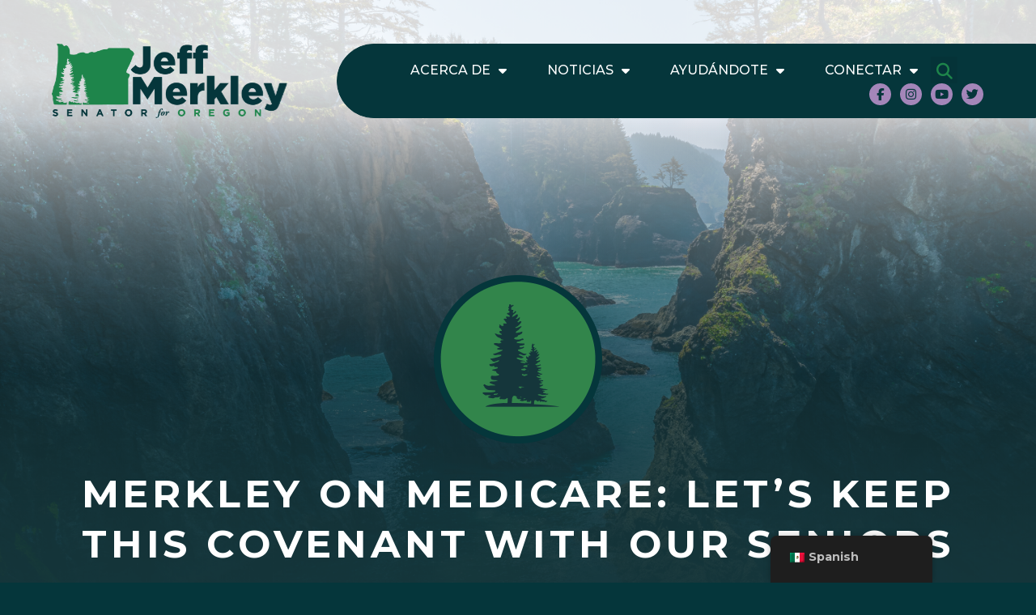

--- FILE ---
content_type: text/html; charset=UTF-8
request_url: https://www.merkley.senate.gov/es/merkley-on-medicare-lets-keep-this-covenant-with-our-seniors/
body_size: 15697
content:
<!doctype html>
<html lang="es-MX">
<head>
	<meta charset="UTF-8">
	<meta name="viewport" content="width=device-width, initial-scale=1">
	<link rel="profile" href="https://gmpg.org/xfn/11">
	<meta name='robots' content='index, follow, max-image-preview:large, max-snippet:-1, max-video-preview:-1' />

	<!-- This site is optimized with the Yoast SEO plugin v23.0 - https://yoast.com/wordpress/plugins/seo/ -->
	<title>Merkley on Medicare: Let’s keep this covenant with our seniors - Merkley</title>
	<link rel="canonical" href="https://www.merkley.senate.gov/es/merkley-on-medicare-lets-keep-this-covenant-with-our-seniors/" />
	<meta property="og:locale" content="es_MX" />
	<meta property="og:type" content="article" />
	<meta property="og:title" content="Merkley on Medicare: Let’s keep this covenant with our seniors - Merkley" />
	<meta property="og:description" content="Oregon&#8217;s Senator Jeff Merkley addressed the Senate on July 29, 2014, in support of the Medicare Protection Act, which would protect Medicare from being priva&#8230;" />
	<meta property="og:url" content="https://www.merkley.senate.gov/es/merkley-on-medicare-lets-keep-this-covenant-with-our-seniors/" />
	<meta property="og:site_name" content="Merkley" />
	<meta property="article:published_time" content="2014-07-30T13:02:50+00:00" />
	<meta name="twitter:card" content="summary_large_image" />
	<meta name="twitter:label1" content="Written by" />
	<meta name="twitter:data1" content="" />
	<script type="application/ld+json" class="yoast-schema-graph">{"@context":"https://schema.org","@graph":[{"@type":"WebPage","@id":"https://www.merkley.senate.gov/merkley-on-medicare-lets-keep-this-covenant-with-our-seniors/","url":"https://www.merkley.senate.gov/merkley-on-medicare-lets-keep-this-covenant-with-our-seniors/","name":"Merkley on Medicare: Let’s keep this covenant with our seniors - Merkley","isPartOf":{"@id":"https://www.merkley.senate.gov/#website"},"datePublished":"2014-07-30T13:02:50+00:00","dateModified":"2014-07-30T13:02:50+00:00","author":{"@id":""},"breadcrumb":{"@id":"https://www.merkley.senate.gov/merkley-on-medicare-lets-keep-this-covenant-with-our-seniors/#breadcrumb"},"inLanguage":"es-MX","potentialAction":[{"@type":"ReadAction","target":["https://www.merkley.senate.gov/merkley-on-medicare-lets-keep-this-covenant-with-our-seniors/"]}]},{"@type":"BreadcrumbList","@id":"https://www.merkley.senate.gov/merkley-on-medicare-lets-keep-this-covenant-with-our-seniors/#breadcrumb","itemListElement":[{"@type":"ListItem","position":1,"name":"Home","item":"https://www.merkley.senate.gov/"},{"@type":"ListItem","position":2,"name":"News","item":"https://www.merkley.senate.gov/news/"},{"@type":"ListItem","position":3,"name":"Merkley on Medicare: Let’s keep this covenant with our seniors"}]},{"@type":"WebSite","@id":"https://www.merkley.senate.gov/#website","url":"https://www.merkley.senate.gov/","name":"Merkley","description":"Merkley","potentialAction":[{"@type":"SearchAction","target":{"@type":"EntryPoint","urlTemplate":"https://www.merkley.senate.gov/?s={search_term_string}"},"query-input":"required name=search_term_string"}],"inLanguage":"es-MX"},{"@type":"Person","@id":"","url":"https://www.merkley.senate.gov/es/author/"}]}</script>
	<!-- / Yoast SEO plugin. -->


<link rel="alternate" type="application/rss+xml" title="Merkley &raquo; Feed" href="https://www.merkley.senate.gov/es/feed/" />
<link rel="alternate" type="application/rss+xml" title="Merkley &raquo; Comments Feed" href="https://www.merkley.senate.gov/es/comments/feed/" />
<script>
window._wpemojiSettings = {"baseUrl":"https:\/\/s.w.org\/images\/core\/emoji\/15.0.3\/72x72\/","ext":".png","svgUrl":"https:\/\/s.w.org\/images\/core\/emoji\/15.0.3\/svg\/","svgExt":".svg","source":{"concatemoji":"https:\/\/www.merkley.senate.gov\/wp-includes\/js\/wp-emoji-release.min.js?ver=6.5.2"}};
/*! This file is auto-generated */
!function(i,n){var o,s,e;function c(e){try{var t={supportTests:e,timestamp:(new Date).valueOf()};sessionStorage.setItem(o,JSON.stringify(t))}catch(e){}}function p(e,t,n){e.clearRect(0,0,e.canvas.width,e.canvas.height),e.fillText(t,0,0);var t=new Uint32Array(e.getImageData(0,0,e.canvas.width,e.canvas.height).data),r=(e.clearRect(0,0,e.canvas.width,e.canvas.height),e.fillText(n,0,0),new Uint32Array(e.getImageData(0,0,e.canvas.width,e.canvas.height).data));return t.every(function(e,t){return e===r[t]})}function u(e,t,n){switch(t){case"flag":return n(e,"\ud83c\udff3\ufe0f\u200d\u26a7\ufe0f","\ud83c\udff3\ufe0f\u200b\u26a7\ufe0f")?!1:!n(e,"\ud83c\uddfa\ud83c\uddf3","\ud83c\uddfa\u200b\ud83c\uddf3")&&!n(e,"\ud83c\udff4\udb40\udc67\udb40\udc62\udb40\udc65\udb40\udc6e\udb40\udc67\udb40\udc7f","\ud83c\udff4\u200b\udb40\udc67\u200b\udb40\udc62\u200b\udb40\udc65\u200b\udb40\udc6e\u200b\udb40\udc67\u200b\udb40\udc7f");case"emoji":return!n(e,"\ud83d\udc26\u200d\u2b1b","\ud83d\udc26\u200b\u2b1b")}return!1}function f(e,t,n){var r="undefined"!=typeof WorkerGlobalScope&&self instanceof WorkerGlobalScope?new OffscreenCanvas(300,150):i.createElement("canvas"),a=r.getContext("2d",{willReadFrequently:!0}),o=(a.textBaseline="top",a.font="600 32px Arial",{});return e.forEach(function(e){o[e]=t(a,e,n)}),o}function t(e){var t=i.createElement("script");t.src=e,t.defer=!0,i.head.appendChild(t)}"undefined"!=typeof Promise&&(o="wpEmojiSettingsSupports",s=["flag","emoji"],n.supports={everything:!0,everythingExceptFlag:!0},e=new Promise(function(e){i.addEventListener("DOMContentLoaded",e,{once:!0})}),new Promise(function(t){var n=function(){try{var e=JSON.parse(sessionStorage.getItem(o));if("object"==typeof e&&"number"==typeof e.timestamp&&(new Date).valueOf()<e.timestamp+604800&&"object"==typeof e.supportTests)return e.supportTests}catch(e){}return null}();if(!n){if("undefined"!=typeof Worker&&"undefined"!=typeof OffscreenCanvas&&"undefined"!=typeof URL&&URL.createObjectURL&&"undefined"!=typeof Blob)try{var e="postMessage("+f.toString()+"("+[JSON.stringify(s),u.toString(),p.toString()].join(",")+"));",r=new Blob([e],{type:"text/javascript"}),a=new Worker(URL.createObjectURL(r),{name:"wpTestEmojiSupports"});return void(a.onmessage=function(e){c(n=e.data),a.terminate(),t(n)})}catch(e){}c(n=f(s,u,p))}t(n)}).then(function(e){for(var t in e)n.supports[t]=e[t],n.supports.everything=n.supports.everything&&n.supports[t],"flag"!==t&&(n.supports.everythingExceptFlag=n.supports.everythingExceptFlag&&n.supports[t]);n.supports.everythingExceptFlag=n.supports.everythingExceptFlag&&!n.supports.flag,n.DOMReady=!1,n.readyCallback=function(){n.DOMReady=!0}}).then(function(){return e}).then(function(){var e;n.supports.everything||(n.readyCallback(),(e=n.source||{}).concatemoji?t(e.concatemoji):e.wpemoji&&e.twemoji&&(t(e.twemoji),t(e.wpemoji)))}))}((window,document),window._wpemojiSettings);
</script>
<link rel='stylesheet' id='sby_styles-css' href='https://www.merkley.senate.gov/wp-content/plugins/youtube-feed-pro/css/sb-youtube.min.css?ver=2.3.1' media='all' />
<style id='wp-emoji-styles-inline-css'>

	img.wp-smiley, img.emoji {
		display: inline !important;
		border: none !important;
		box-shadow: none !important;
		height: 1em !important;
		width: 1em !important;
		margin: 0 0.07em !important;
		vertical-align: -0.1em !important;
		background: none !important;
		padding: 0 !important;
	}
</style>
<link rel='stylesheet' id='wp-block-library-css' href='https://www.merkley.senate.gov/wp-includes/css/dist/block-library/style.min.css?ver=6.5.2' media='all' />
<style id='classic-theme-styles-inline-css'>
/*! This file is auto-generated */
.wp-block-button__link{color:#fff;background-color:#32373c;border-radius:9999px;box-shadow:none;text-decoration:none;padding:calc(.667em + 2px) calc(1.333em + 2px);font-size:1.125em}.wp-block-file__button{background:#32373c;color:#fff;text-decoration:none}
</style>
<style id='global-styles-inline-css'>
body{--wp--preset--color--black: #000000;--wp--preset--color--cyan-bluish-gray: #abb8c3;--wp--preset--color--white: #ffffff;--wp--preset--color--pale-pink: #f78da7;--wp--preset--color--vivid-red: #cf2e2e;--wp--preset--color--luminous-vivid-orange: #ff6900;--wp--preset--color--luminous-vivid-amber: #fcb900;--wp--preset--color--light-green-cyan: #7bdcb5;--wp--preset--color--vivid-green-cyan: #00d084;--wp--preset--color--pale-cyan-blue: #8ed1fc;--wp--preset--color--vivid-cyan-blue: #0693e3;--wp--preset--color--vivid-purple: #9b51e0;--wp--preset--gradient--vivid-cyan-blue-to-vivid-purple: linear-gradient(135deg,rgba(6,147,227,1) 0%,rgb(155,81,224) 100%);--wp--preset--gradient--light-green-cyan-to-vivid-green-cyan: linear-gradient(135deg,rgb(122,220,180) 0%,rgb(0,208,130) 100%);--wp--preset--gradient--luminous-vivid-amber-to-luminous-vivid-orange: linear-gradient(135deg,rgba(252,185,0,1) 0%,rgba(255,105,0,1) 100%);--wp--preset--gradient--luminous-vivid-orange-to-vivid-red: linear-gradient(135deg,rgba(255,105,0,1) 0%,rgb(207,46,46) 100%);--wp--preset--gradient--very-light-gray-to-cyan-bluish-gray: linear-gradient(135deg,rgb(238,238,238) 0%,rgb(169,184,195) 100%);--wp--preset--gradient--cool-to-warm-spectrum: linear-gradient(135deg,rgb(74,234,220) 0%,rgb(151,120,209) 20%,rgb(207,42,186) 40%,rgb(238,44,130) 60%,rgb(251,105,98) 80%,rgb(254,248,76) 100%);--wp--preset--gradient--blush-light-purple: linear-gradient(135deg,rgb(255,206,236) 0%,rgb(152,150,240) 100%);--wp--preset--gradient--blush-bordeaux: linear-gradient(135deg,rgb(254,205,165) 0%,rgb(254,45,45) 50%,rgb(107,0,62) 100%);--wp--preset--gradient--luminous-dusk: linear-gradient(135deg,rgb(255,203,112) 0%,rgb(199,81,192) 50%,rgb(65,88,208) 100%);--wp--preset--gradient--pale-ocean: linear-gradient(135deg,rgb(255,245,203) 0%,rgb(182,227,212) 50%,rgb(51,167,181) 100%);--wp--preset--gradient--electric-grass: linear-gradient(135deg,rgb(202,248,128) 0%,rgb(113,206,126) 100%);--wp--preset--gradient--midnight: linear-gradient(135deg,rgb(2,3,129) 0%,rgb(40,116,252) 100%);--wp--preset--font-size--small: 13px;--wp--preset--font-size--medium: 20px;--wp--preset--font-size--large: 36px;--wp--preset--font-size--x-large: 42px;--wp--preset--spacing--20: 0.44rem;--wp--preset--spacing--30: 0.67rem;--wp--preset--spacing--40: 1rem;--wp--preset--spacing--50: 1.5rem;--wp--preset--spacing--60: 2.25rem;--wp--preset--spacing--70: 3.38rem;--wp--preset--spacing--80: 5.06rem;--wp--preset--shadow--natural: 6px 6px 9px rgba(0, 0, 0, 0.2);--wp--preset--shadow--deep: 12px 12px 50px rgba(0, 0, 0, 0.4);--wp--preset--shadow--sharp: 6px 6px 0px rgba(0, 0, 0, 0.2);--wp--preset--shadow--outlined: 6px 6px 0px -3px rgba(255, 255, 255, 1), 6px 6px rgba(0, 0, 0, 1);--wp--preset--shadow--crisp: 6px 6px 0px rgba(0, 0, 0, 1);}:where(.is-layout-flex){gap: 0.5em;}:where(.is-layout-grid){gap: 0.5em;}body .is-layout-flow > .alignleft{float: left;margin-inline-start: 0;margin-inline-end: 2em;}body .is-layout-flow > .alignright{float: right;margin-inline-start: 2em;margin-inline-end: 0;}body .is-layout-flow > .aligncenter{margin-left: auto !important;margin-right: auto !important;}body .is-layout-constrained > .alignleft{float: left;margin-inline-start: 0;margin-inline-end: 2em;}body .is-layout-constrained > .alignright{float: right;margin-inline-start: 2em;margin-inline-end: 0;}body .is-layout-constrained > .aligncenter{margin-left: auto !important;margin-right: auto !important;}body .is-layout-constrained > :where(:not(.alignleft):not(.alignright):not(.alignfull)){max-width: var(--wp--style--global--content-size);margin-left: auto !important;margin-right: auto !important;}body .is-layout-constrained > .alignwide{max-width: var(--wp--style--global--wide-size);}body .is-layout-flex{display: flex;}body .is-layout-flex{flex-wrap: wrap;align-items: center;}body .is-layout-flex > *{margin: 0;}body .is-layout-grid{display: grid;}body .is-layout-grid > *{margin: 0;}:where(.wp-block-columns.is-layout-flex){gap: 2em;}:where(.wp-block-columns.is-layout-grid){gap: 2em;}:where(.wp-block-post-template.is-layout-flex){gap: 1.25em;}:where(.wp-block-post-template.is-layout-grid){gap: 1.25em;}.has-black-color{color: var(--wp--preset--color--black) !important;}.has-cyan-bluish-gray-color{color: var(--wp--preset--color--cyan-bluish-gray) !important;}.has-white-color{color: var(--wp--preset--color--white) !important;}.has-pale-pink-color{color: var(--wp--preset--color--pale-pink) !important;}.has-vivid-red-color{color: var(--wp--preset--color--vivid-red) !important;}.has-luminous-vivid-orange-color{color: var(--wp--preset--color--luminous-vivid-orange) !important;}.has-luminous-vivid-amber-color{color: var(--wp--preset--color--luminous-vivid-amber) !important;}.has-light-green-cyan-color{color: var(--wp--preset--color--light-green-cyan) !important;}.has-vivid-green-cyan-color{color: var(--wp--preset--color--vivid-green-cyan) !important;}.has-pale-cyan-blue-color{color: var(--wp--preset--color--pale-cyan-blue) !important;}.has-vivid-cyan-blue-color{color: var(--wp--preset--color--vivid-cyan-blue) !important;}.has-vivid-purple-color{color: var(--wp--preset--color--vivid-purple) !important;}.has-black-background-color{background-color: var(--wp--preset--color--black) !important;}.has-cyan-bluish-gray-background-color{background-color: var(--wp--preset--color--cyan-bluish-gray) !important;}.has-white-background-color{background-color: var(--wp--preset--color--white) !important;}.has-pale-pink-background-color{background-color: var(--wp--preset--color--pale-pink) !important;}.has-vivid-red-background-color{background-color: var(--wp--preset--color--vivid-red) !important;}.has-luminous-vivid-orange-background-color{background-color: var(--wp--preset--color--luminous-vivid-orange) !important;}.has-luminous-vivid-amber-background-color{background-color: var(--wp--preset--color--luminous-vivid-amber) !important;}.has-light-green-cyan-background-color{background-color: var(--wp--preset--color--light-green-cyan) !important;}.has-vivid-green-cyan-background-color{background-color: var(--wp--preset--color--vivid-green-cyan) !important;}.has-pale-cyan-blue-background-color{background-color: var(--wp--preset--color--pale-cyan-blue) !important;}.has-vivid-cyan-blue-background-color{background-color: var(--wp--preset--color--vivid-cyan-blue) !important;}.has-vivid-purple-background-color{background-color: var(--wp--preset--color--vivid-purple) !important;}.has-black-border-color{border-color: var(--wp--preset--color--black) !important;}.has-cyan-bluish-gray-border-color{border-color: var(--wp--preset--color--cyan-bluish-gray) !important;}.has-white-border-color{border-color: var(--wp--preset--color--white) !important;}.has-pale-pink-border-color{border-color: var(--wp--preset--color--pale-pink) !important;}.has-vivid-red-border-color{border-color: var(--wp--preset--color--vivid-red) !important;}.has-luminous-vivid-orange-border-color{border-color: var(--wp--preset--color--luminous-vivid-orange) !important;}.has-luminous-vivid-amber-border-color{border-color: var(--wp--preset--color--luminous-vivid-amber) !important;}.has-light-green-cyan-border-color{border-color: var(--wp--preset--color--light-green-cyan) !important;}.has-vivid-green-cyan-border-color{border-color: var(--wp--preset--color--vivid-green-cyan) !important;}.has-pale-cyan-blue-border-color{border-color: var(--wp--preset--color--pale-cyan-blue) !important;}.has-vivid-cyan-blue-border-color{border-color: var(--wp--preset--color--vivid-cyan-blue) !important;}.has-vivid-purple-border-color{border-color: var(--wp--preset--color--vivid-purple) !important;}.has-vivid-cyan-blue-to-vivid-purple-gradient-background{background: var(--wp--preset--gradient--vivid-cyan-blue-to-vivid-purple) !important;}.has-light-green-cyan-to-vivid-green-cyan-gradient-background{background: var(--wp--preset--gradient--light-green-cyan-to-vivid-green-cyan) !important;}.has-luminous-vivid-amber-to-luminous-vivid-orange-gradient-background{background: var(--wp--preset--gradient--luminous-vivid-amber-to-luminous-vivid-orange) !important;}.has-luminous-vivid-orange-to-vivid-red-gradient-background{background: var(--wp--preset--gradient--luminous-vivid-orange-to-vivid-red) !important;}.has-very-light-gray-to-cyan-bluish-gray-gradient-background{background: var(--wp--preset--gradient--very-light-gray-to-cyan-bluish-gray) !important;}.has-cool-to-warm-spectrum-gradient-background{background: var(--wp--preset--gradient--cool-to-warm-spectrum) !important;}.has-blush-light-purple-gradient-background{background: var(--wp--preset--gradient--blush-light-purple) !important;}.has-blush-bordeaux-gradient-background{background: var(--wp--preset--gradient--blush-bordeaux) !important;}.has-luminous-dusk-gradient-background{background: var(--wp--preset--gradient--luminous-dusk) !important;}.has-pale-ocean-gradient-background{background: var(--wp--preset--gradient--pale-ocean) !important;}.has-electric-grass-gradient-background{background: var(--wp--preset--gradient--electric-grass) !important;}.has-midnight-gradient-background{background: var(--wp--preset--gradient--midnight) !important;}.has-small-font-size{font-size: var(--wp--preset--font-size--small) !important;}.has-medium-font-size{font-size: var(--wp--preset--font-size--medium) !important;}.has-large-font-size{font-size: var(--wp--preset--font-size--large) !important;}.has-x-large-font-size{font-size: var(--wp--preset--font-size--x-large) !important;}
.wp-block-navigation a:where(:not(.wp-element-button)){color: inherit;}
:where(.wp-block-post-template.is-layout-flex){gap: 1.25em;}:where(.wp-block-post-template.is-layout-grid){gap: 1.25em;}
:where(.wp-block-columns.is-layout-flex){gap: 2em;}:where(.wp-block-columns.is-layout-grid){gap: 2em;}
.wp-block-pullquote{font-size: 1.5em;line-height: 1.6;}
</style>
<link rel='stylesheet' id='ctf_styles-css' href='https://www.merkley.senate.gov/wp-content/plugins/custom-twitter-feeds-pro/css/ctf-styles.min.css?ver=2.4.1' media='all' />
<link rel='stylesheet' id='trp-floater-language-switcher-style-css' href='https://www.merkley.senate.gov/wp-content/plugins/translatepress-multilingual/assets/css/trp-floater-language-switcher.css?ver=2.8.1' media='all' />
<link rel='stylesheet' id='trp-language-switcher-style-css' href='https://www.merkley.senate.gov/wp-content/plugins/translatepress-multilingual/assets/css/trp-language-switcher.css?ver=2.8.1' media='all' />
<link rel='stylesheet' id='hello-elementor-css' href='https://www.merkley.senate.gov/wp-content/themes/hello-elementor/style.min.css?ver=3.1.0' media='all' />
<link rel='stylesheet' id='hello-elementor-theme-style-css' href='https://www.merkley.senate.gov/wp-content/themes/hello-elementor/theme.min.css?ver=3.1.0' media='all' />
<link rel='stylesheet' id='hello-elementor-header-footer-css' href='https://www.merkley.senate.gov/wp-content/themes/hello-elementor/header-footer.min.css?ver=3.1.0' media='all' />
<link rel='stylesheet' id='elementor-frontend-css' href='https://www.merkley.senate.gov/wp-content/uploads/elementor/css/custom-frontend-lite.min.css?ver=1769236039' media='all' />
<link rel='stylesheet' id='elementor-post-7-css' href='https://www.merkley.senate.gov/wp-content/uploads/elementor/css/post-7.css?ver=1769236039' media='all' />
<link rel='stylesheet' id='elementor-icons-css' href='https://www.merkley.senate.gov/wp-content/plugins/elementor/assets/lib/eicons/css/elementor-icons.min.css?ver=5.30.0' media='all' />
<link rel='stylesheet' id='swiper-css' href='https://www.merkley.senate.gov/wp-content/plugins/elementor/assets/lib/swiper/v8/css/swiper.min.css?ver=8.4.5' media='all' />
<link rel='stylesheet' id='elementor-pro-css' href='https://www.merkley.senate.gov/wp-content/uploads/elementor/css/custom-pro-frontend-lite.min.css?ver=1769236039' media='all' />
<link rel='stylesheet' id='sby-styles-css' href='https://www.merkley.senate.gov/wp-content/plugins/youtube-feed-pro/css/sb-youtube.min.css?ver=2.3.1' media='all' />
<link rel='stylesheet' id='elementor-global-css' href='https://www.merkley.senate.gov/wp-content/uploads/elementor/css/global.css?ver=1769236040' media='all' />
<link rel='stylesheet' id='elementor-post-54-css' href='https://www.merkley.senate.gov/wp-content/uploads/elementor/css/post-54.css?ver=1769236040' media='all' />
<link rel='stylesheet' id='elementor-post-13-css' href='https://www.merkley.senate.gov/wp-content/uploads/elementor/css/post-13.css?ver=1769236040' media='all' />
<link rel='stylesheet' id='elementor-post-7291-css' href='https://www.merkley.senate.gov/wp-content/uploads/elementor/css/post-7291.css?ver=1769236208' media='all' />
<link rel='stylesheet' id='google-fonts-1-css' href='https://fonts.googleapis.com/css?family=Montserrat%3A100%2C100italic%2C200%2C200italic%2C300%2C300italic%2C400%2C400italic%2C500%2C500italic%2C600%2C600italic%2C700%2C700italic%2C800%2C800italic%2C900%2C900italic&#038;display=swap&#038;ver=6.5.2' media='all' />
<link rel="preconnect" href="https://fonts.gstatic.com/" crossorigin><script src="https://www.merkley.senate.gov/wp-includes/js/jquery/jquery.min.js?ver=3.7.1" id="jquery-core-js"></script>
<script src="https://www.merkley.senate.gov/wp-includes/js/jquery/jquery-migrate.min.js?ver=3.4.1" id="jquery-migrate-js"></script>
<link rel="https://api.w.org/" href="https://www.merkley.senate.gov/es/wp-json/" /><link rel="alternate" type="application/json" href="https://www.merkley.senate.gov/es/wp-json/wp/v2/posts/1203" /><link rel="EditURI" type="application/rsd+xml" title="RSD" href="https://www.merkley.senate.gov/xmlrpc.php?rsd" />
<meta name="generator" content="WordPress 6.5.2" />
<link rel='shortlink' href='https://www.merkley.senate.gov/es/?p=1203' />
<link rel="alternate" type="application/json+oembed" href="https://www.merkley.senate.gov/es/wp-json/oembed/1.0/embed?url=https%3A%2F%2Fwww.merkley.senate.gov%2Fes%2Fmerkley-on-medicare-lets-keep-this-covenant-with-our-seniors%2F" />
<link rel="alternate" type="text/xml+oembed" href="https://www.merkley.senate.gov/es/wp-json/oembed/1.0/embed?url=https%3A%2F%2Fwww.merkley.senate.gov%2Fes%2Fmerkley-on-medicare-lets-keep-this-covenant-with-our-seniors%2F&#038;format=xml" />
<link rel="alternate" hreflang="en-US" href="https://www.merkley.senate.gov/merkley-on-medicare-lets-keep-this-covenant-with-our-seniors/"/>
<link rel="alternate" hreflang="es-MX" href="https://www.merkley.senate.gov/es/merkley-on-medicare-lets-keep-this-covenant-with-our-seniors/"/>
<link rel="alternate" hreflang="en" href="https://www.merkley.senate.gov/merkley-on-medicare-lets-keep-this-covenant-with-our-seniors/"/>
<link rel="alternate" hreflang="es" href="https://www.merkley.senate.gov/es/merkley-on-medicare-lets-keep-this-covenant-with-our-seniors/"/>
<meta name="generator" content="Elementor 3.23.1; features: e_optimized_css_loading, additional_custom_breakpoints, e_lazyload; settings: css_print_method-external, google_font-enabled, font_display-swap">
<script src="https://web.archive.org/web/20230720200901js_/https://assets.adobedtm.com/566dc2d26e4f/f8d2f26c1eac/launch-3a705652822d.min.js" async></script>
			<style>
				.e-con.e-parent:nth-of-type(n+4):not(.e-lazyloaded):not(.e-no-lazyload),
				.e-con.e-parent:nth-of-type(n+4):not(.e-lazyloaded):not(.e-no-lazyload) * {
					background-image: none !important;
				}
				@media screen and (max-height: 1024px) {
					.e-con.e-parent:nth-of-type(n+3):not(.e-lazyloaded):not(.e-no-lazyload),
					.e-con.e-parent:nth-of-type(n+3):not(.e-lazyloaded):not(.e-no-lazyload) * {
						background-image: none !important;
					}
				}
				@media screen and (max-height: 640px) {
					.e-con.e-parent:nth-of-type(n+2):not(.e-lazyloaded):not(.e-no-lazyload),
					.e-con.e-parent:nth-of-type(n+2):not(.e-lazyloaded):not(.e-no-lazyload) * {
						background-image: none !important;
					}
				}
			</style>
			<link rel="icon" href="https://www.merkley.senate.gov/wp-content/uploads/2023/02/Group-96@2x-150x150.png" sizes="32x32" />
<link rel="icon" href="https://www.merkley.senate.gov/wp-content/uploads/2023/02/Group-96@2x-300x300.png" sizes="192x192" />
<link rel="apple-touch-icon" href="https://www.merkley.senate.gov/wp-content/uploads/2023/02/Group-96@2x-300x300.png" />
<meta name="msapplication-TileImage" content="https://www.merkley.senate.gov/wp-content/uploads/2023/02/Group-96@2x-300x300.png" />
		<style id="wp-custom-css">
			html, body {
	overflow-x: hidden;
}

body.home .elementor-13.elementor-location-footer > section:first-child {
	background: #fff!important;
}

.gform_wrapper.gravity-theme .gfield_required {
	color: #A486b9;
}

.elementor-post__title {
	max-width: 100%;
}

.wp-block-quote{
	font-weight:bold!important;
}		</style>
		</head>
<body class="post-template-default single single-post postid-1203 single-format-standard translatepress-es_MX elementor-default elementor-kit-7 elementor-page-7291">


<a class="skip-link screen-reader-text" href="#content" data-no-translation="" data-trp-gettext="">saltar al contenido</a>

		<header data-elementor-type="header" data-elementor-id="54" class="elementor elementor-54 elementor-location-header" data-elementor-post-type="elementor_library">
					<section class="elementor-section elementor-top-section elementor-element elementor-element-c5de08f elementor-section-full_width elementor-section-height-default elementor-section-height-default" data-id="c5de08f" data-element_type="section">
						<div class="elementor-container elementor-column-gap-default">
					<div class="elementor-column elementor-col-100 elementor-top-column elementor-element elementor-element-18f2d27" data-id="18f2d27" data-element_type="column">
			<div class="elementor-widget-wrap elementor-element-populated">
							</div>
		</div>
					</div>
		</section>
				<section class="elementor-section elementor-top-section elementor-element elementor-element-705cbbb elementor-section-full_width elementor-section-content-middle elementor-section-height-default elementor-section-height-default elementor-invisible" data-id="705cbbb" data-element_type="section" id="header" data-settings="{&quot;animation&quot;:&quot;fadeInDown&quot;}">
						<div class="elementor-container elementor-column-gap-no">
					<div class="elementor-column elementor-col-50 elementor-top-column elementor-element elementor-element-2699bdd" data-id="2699bdd" data-element_type="column">
			<div class="elementor-widget-wrap elementor-element-populated">
						<div class="elementor-element elementor-element-2d56c8a elementor-widget__width-auto elementor-widget-mobile_extra__width-inherit elementor-widget elementor-widget-image" data-id="2d56c8a" data-element_type="widget" data-widget_type="image.default">
				<div class="elementor-widget-container">
			<style>/*! elementor - v3.23.0 - 15-07-2024 */
.elementor-widget-image{text-align:center}.elementor-widget-image a{display:inline-block}.elementor-widget-image a img[src$=".svg"]{width:48px}.elementor-widget-image img{vertical-align:middle;display:inline-block}</style>											<a href="https://www.merkley.senate.gov/es">
							<img width="291" height="92" src="https://www.merkley.senate.gov/wp-content/uploads/2023/02/merkley-logo-dark-horz.svg" class="attachment-full size-full wp-image-28" alt="Jeff Merkley Senator for Oregon" />								</a>
													</div>
				</div>
					</div>
		</div>
				<div class="elementor-column elementor-col-50 elementor-top-column elementor-element elementor-element-091b76a" data-id="091b76a" data-element_type="column" data-settings="{&quot;background_background&quot;:&quot;classic&quot;}">
			<div class="elementor-widget-wrap elementor-element-populated">
						<div class="elementor-element elementor-element-8ec93a5 elementor-nav-menu--dropdown-mobile_extra elementor-widget__width-auto elementor-widget-mobile_extra__width-inherit elementor-nav-menu__text-align-aside elementor-nav-menu--toggle elementor-nav-menu--burger elementor-widget elementor-widget-nav-menu" data-id="8ec93a5" data-element_type="widget" data-settings="{&quot;layout&quot;:&quot;horizontal&quot;,&quot;submenu_icon&quot;:{&quot;value&quot;:&quot;&lt;i class=\&quot;fas fa-caret-down\&quot;&gt;&lt;\/i&gt;&quot;,&quot;library&quot;:&quot;fa-solid&quot;},&quot;toggle&quot;:&quot;burger&quot;}" data-widget_type="nav-menu.default">
				<div class="elementor-widget-container">
			<link rel="stylesheet" href="https://www.merkley.senate.gov/wp-content/uploads/elementor/css/custom-pro-widget-nav-menu.min.css?ver=1769236040?ver=1769236040">			<nav aria-label="Menú" class="elementor-nav-menu--main elementor-nav-menu__container elementor-nav-menu--layout-horizontal e--pointer-none">
				<ul id="menu-1-8ec93a5" class="elementor-nav-menu"><li class="menu-item menu-item-type-post_type menu-item-object-page menu-item-has-children menu-item-16807"><a href="https://www.merkley.senate.gov/es/about/" class="elementor-item">Acerca de</a>
<ul class="sub-menu elementor-nav-menu--dropdown">
	<li class="menu-item menu-item-type-post_type menu-item-object-page menu-item-7787"><a href="https://www.merkley.senate.gov/es/about/" class="elementor-sub-item">conocer a jeff</a></li>
	<li class="menu-item menu-item-type-post_type menu-item-object-page menu-item-17484"><a href="https://www.merkley.senate.gov/es/about/oregon-stories/" class="elementor-sub-item">Historias de Oregón</a></li>
	<li class="menu-item menu-item-type-post_type menu-item-object-page menu-item-7865"><a href="https://www.merkley.senate.gov/es/legislative-priorities/" class="elementor-sub-item">Prioridades legislativas</a></li>
	<li class="menu-item menu-item-type-post_type menu-item-object-page menu-item-10360"><a href="https://www.merkley.senate.gov/es/jeff-around-oregon-2/" class="elementor-sub-item">Jeff alrededor de Oregón</a></li>
	<li class="menu-item menu-item-type-post_type menu-item-object-page menu-item-17542"><a href="https://www.merkley.senate.gov/es/about/official-photo/" class="elementor-sub-item">Foto oficial</a></li>
</ul>
</li>
<li class="menu-item menu-item-type-post_type menu-item-object-page current_page_parent menu-item-has-children menu-item-10312"><a href="https://www.merkley.senate.gov/es/news/" class="elementor-item">Noticias</a>
<ul class="sub-menu elementor-nav-menu--dropdown">
	<li class="menu-item menu-item-type-post_type menu-item-object-page menu-item-11020"><a href="https://www.merkley.senate.gov/es/news/press-releases/" class="elementor-sub-item">Comunicados de prensa</a></li>
	<li class="menu-item menu-item-type-post_type menu-item-object-page menu-item-11019"><a href="https://www.merkley.senate.gov/es/news/in-the-news/" class="elementor-sub-item">En las noticias</a></li>
	<li class="menu-item menu-item-type-post_type menu-item-object-page menu-item-11021"><a href="https://www.merkley.senate.gov/es/news/videos/" class="elementor-sub-item">Vídeos</a></li>
</ul>
</li>
<li class="menu-item menu-item-type-post_type menu-item-object-page menu-item-has-children menu-item-16808"><a href="https://www.merkley.senate.gov/es/services/" class="elementor-item">Ayudándote</a>
<ul class="sub-menu elementor-nav-menu--dropdown">
	<li class="menu-item menu-item-type-post_type menu-item-object-page menu-item-7790"><a href="https://www.merkley.senate.gov/es/services/help/" class="elementor-sub-item">Ayuda con una agencia federal</a></li>
	<li class="menu-item menu-item-type-post_type menu-item-object-page menu-item-7791"><a href="https://www.merkley.senate.gov/es/services/veterans/" class="elementor-sub-item">para veteranos</a></li>
	<li class="menu-item menu-item-type-post_type menu-item-object-page menu-item-7792"><a href="https://www.merkley.senate.gov/es/services/students/" class="elementor-sub-item">Para estudiantes</a></li>
	<li class="menu-item menu-item-type-post_type menu-item-object-page menu-item-7793"><a href="https://www.merkley.senate.gov/es/services/flag-requests/" class="elementor-sub-item">Marcar solicitudes</a></li>
	<li class="menu-item menu-item-type-post_type menu-item-object-page menu-item-7794"><a href="https://www.merkley.senate.gov/es/services/visit-washington-dc/" class="elementor-sub-item">Visita Washington D.C.</a></li>
	<li class="menu-item menu-item-type-post_type menu-item-object-page menu-item-17982"><a href="https://www.merkley.senate.gov/es/veterans-history-project/" class="elementor-sub-item">Proyecto de Historia de los Veteranos</a></li>
	<li class="menu-item menu-item-type-post_type menu-item-object-page menu-item-has-children menu-item-19510"><a href="https://www.merkley.senate.gov/es/about/issues/appropriations-2/" class="elementor-sub-item">Asignaciones</a>
	<ul class="sub-menu elementor-nav-menu--dropdown">
		<li class="menu-item menu-item-type-post_type menu-item-object-page menu-item-22712"><a href="https://www.merkley.senate.gov/es/about/issues/appropriations-2/appropriations-disclosures/" class="elementor-sub-item">Divulgación de asignaciones</a></li>
	</ul>
</li>
	<li class="menu-item menu-item-type-post_type menu-item-object-page menu-item-7795"><a href="https://www.merkley.senate.gov/es/services/ayuda/" class="elementor-sub-item">Ayuda en Español</a></li>
</ul>
</li>
<li class="menu-item menu-item-type-custom menu-item-object-custom menu-item-has-children menu-item-62"><a href="https://www.merkley.senate.gov/es/connect/" class="elementor-item">Conectar</a>
<ul class="sub-menu elementor-nav-menu--dropdown">
	<li class="menu-item menu-item-type-post_type menu-item-object-page menu-item-10543"><a href="https://www.merkley.senate.gov/es/connect/contact/" class="elementor-sub-item">Enviar un correo electrónico a Jeff</a></li>
	<li class="menu-item menu-item-type-post_type menu-item-object-page menu-item-10544"><a href="https://www.merkley.senate.gov/es/connect/newsletter/" class="elementor-sub-item">Obtenga las actualizaciones de Jeff</a></li>
	<li class="menu-item menu-item-type-post_type menu-item-object-page menu-item-7797"><a href="https://www.merkley.senate.gov/es/connect/town-halls/" class="elementor-sub-item">Ayuntamientos</a></li>
	<li class="menu-item menu-item-type-post_type menu-item-object-page menu-item-11018"><a href="https://www.merkley.senate.gov/es/follow-jeff-2/" class="elementor-sub-item">sigue a jeff</a></li>
	<li class="menu-item menu-item-type-post_type menu-item-object-page menu-item-18740"><a href="https://www.merkley.senate.gov/es/connect/oregon-treasures-quest/" class="elementor-sub-item">La búsqueda de los tesoros de Oregón</a></li>
	<li class="menu-item menu-item-type-post_type menu-item-object-page menu-item-23707"><a href="https://www.merkley.senate.gov/es/connect/ring-the-alarm-bells-the-ten-rules-of-trumps-authoritarian-playbook/" class="elementor-sub-item">Ring the Alarm Bells: Trump&#8217;s Authoritarian Playbook</a></li>
	<li class="menu-item menu-item-type-post_type menu-item-object-page menu-item-10542"><a href="https://www.merkley.senate.gov/es/connect/office-locations/" class="elementor-sub-item">Ubicaciones de las oficinas</a></li>
</ul>
</li>
</ul>			</nav>
					<div class="elementor-menu-toggle" role="button" tabindex="0" aria-label="Alternar menú" aria-expanded="false" data-no-translation-aria-label="">
			<i aria-hidden="true" role="presentation" class="elementor-menu-toggle__icon--open fas fa-bars"></i><i aria-hidden="true" role="presentation" class="elementor-menu-toggle__icon--close eicon-close"></i>			<span class="elementor-screen-only" data-no-translation="" data-trp-gettext="">Menú</span>
		</div>
					<nav class="elementor-nav-menu--dropdown elementor-nav-menu__container" aria-hidden="true">
				<ul id="menu-2-8ec93a5" class="elementor-nav-menu"><li class="menu-item menu-item-type-post_type menu-item-object-page menu-item-has-children menu-item-16807"><a href="https://www.merkley.senate.gov/es/about/" class="elementor-item" tabindex="-1">Acerca de</a>
<ul class="sub-menu elementor-nav-menu--dropdown">
	<li class="menu-item menu-item-type-post_type menu-item-object-page menu-item-7787"><a href="https://www.merkley.senate.gov/es/about/" class="elementor-sub-item" tabindex="-1">conocer a jeff</a></li>
	<li class="menu-item menu-item-type-post_type menu-item-object-page menu-item-17484"><a href="https://www.merkley.senate.gov/es/about/oregon-stories/" class="elementor-sub-item" tabindex="-1">Historias de Oregón</a></li>
	<li class="menu-item menu-item-type-post_type menu-item-object-page menu-item-7865"><a href="https://www.merkley.senate.gov/es/legislative-priorities/" class="elementor-sub-item" tabindex="-1">Prioridades legislativas</a></li>
	<li class="menu-item menu-item-type-post_type menu-item-object-page menu-item-10360"><a href="https://www.merkley.senate.gov/es/jeff-around-oregon-2/" class="elementor-sub-item" tabindex="-1">Jeff alrededor de Oregón</a></li>
	<li class="menu-item menu-item-type-post_type menu-item-object-page menu-item-17542"><a href="https://www.merkley.senate.gov/es/about/official-photo/" class="elementor-sub-item" tabindex="-1">Foto oficial</a></li>
</ul>
</li>
<li class="menu-item menu-item-type-post_type menu-item-object-page current_page_parent menu-item-has-children menu-item-10312"><a href="https://www.merkley.senate.gov/es/news/" class="elementor-item" tabindex="-1">Noticias</a>
<ul class="sub-menu elementor-nav-menu--dropdown">
	<li class="menu-item menu-item-type-post_type menu-item-object-page menu-item-11020"><a href="https://www.merkley.senate.gov/es/news/press-releases/" class="elementor-sub-item" tabindex="-1">Comunicados de prensa</a></li>
	<li class="menu-item menu-item-type-post_type menu-item-object-page menu-item-11019"><a href="https://www.merkley.senate.gov/es/news/in-the-news/" class="elementor-sub-item" tabindex="-1">En las noticias</a></li>
	<li class="menu-item menu-item-type-post_type menu-item-object-page menu-item-11021"><a href="https://www.merkley.senate.gov/es/news/videos/" class="elementor-sub-item" tabindex="-1">Vídeos</a></li>
</ul>
</li>
<li class="menu-item menu-item-type-post_type menu-item-object-page menu-item-has-children menu-item-16808"><a href="https://www.merkley.senate.gov/es/services/" class="elementor-item" tabindex="-1">Ayudándote</a>
<ul class="sub-menu elementor-nav-menu--dropdown">
	<li class="menu-item menu-item-type-post_type menu-item-object-page menu-item-7790"><a href="https://www.merkley.senate.gov/es/services/help/" class="elementor-sub-item" tabindex="-1">Ayuda con una agencia federal</a></li>
	<li class="menu-item menu-item-type-post_type menu-item-object-page menu-item-7791"><a href="https://www.merkley.senate.gov/es/services/veterans/" class="elementor-sub-item" tabindex="-1">para veteranos</a></li>
	<li class="menu-item menu-item-type-post_type menu-item-object-page menu-item-7792"><a href="https://www.merkley.senate.gov/es/services/students/" class="elementor-sub-item" tabindex="-1">Para estudiantes</a></li>
	<li class="menu-item menu-item-type-post_type menu-item-object-page menu-item-7793"><a href="https://www.merkley.senate.gov/es/services/flag-requests/" class="elementor-sub-item" tabindex="-1">Marcar solicitudes</a></li>
	<li class="menu-item menu-item-type-post_type menu-item-object-page menu-item-7794"><a href="https://www.merkley.senate.gov/es/services/visit-washington-dc/" class="elementor-sub-item" tabindex="-1">Visita Washington D.C.</a></li>
	<li class="menu-item menu-item-type-post_type menu-item-object-page menu-item-17982"><a href="https://www.merkley.senate.gov/es/veterans-history-project/" class="elementor-sub-item" tabindex="-1">Proyecto de Historia de los Veteranos</a></li>
	<li class="menu-item menu-item-type-post_type menu-item-object-page menu-item-has-children menu-item-19510"><a href="https://www.merkley.senate.gov/es/about/issues/appropriations-2/" class="elementor-sub-item" tabindex="-1">Asignaciones</a>
	<ul class="sub-menu elementor-nav-menu--dropdown">
		<li class="menu-item menu-item-type-post_type menu-item-object-page menu-item-22712"><a href="https://www.merkley.senate.gov/es/about/issues/appropriations-2/appropriations-disclosures/" class="elementor-sub-item" tabindex="-1">Divulgación de asignaciones</a></li>
	</ul>
</li>
	<li class="menu-item menu-item-type-post_type menu-item-object-page menu-item-7795"><a href="https://www.merkley.senate.gov/es/services/ayuda/" class="elementor-sub-item" tabindex="-1">Ayuda en Español</a></li>
</ul>
</li>
<li class="menu-item menu-item-type-custom menu-item-object-custom menu-item-has-children menu-item-62"><a href="https://www.merkley.senate.gov/es/connect/" class="elementor-item" tabindex="-1">Conectar</a>
<ul class="sub-menu elementor-nav-menu--dropdown">
	<li class="menu-item menu-item-type-post_type menu-item-object-page menu-item-10543"><a href="https://www.merkley.senate.gov/es/connect/contact/" class="elementor-sub-item" tabindex="-1">Enviar un correo electrónico a Jeff</a></li>
	<li class="menu-item menu-item-type-post_type menu-item-object-page menu-item-10544"><a href="https://www.merkley.senate.gov/es/connect/newsletter/" class="elementor-sub-item" tabindex="-1">Obtenga las actualizaciones de Jeff</a></li>
	<li class="menu-item menu-item-type-post_type menu-item-object-page menu-item-7797"><a href="https://www.merkley.senate.gov/es/connect/town-halls/" class="elementor-sub-item" tabindex="-1">Ayuntamientos</a></li>
	<li class="menu-item menu-item-type-post_type menu-item-object-page menu-item-11018"><a href="https://www.merkley.senate.gov/es/follow-jeff-2/" class="elementor-sub-item" tabindex="-1">sigue a jeff</a></li>
	<li class="menu-item menu-item-type-post_type menu-item-object-page menu-item-18740"><a href="https://www.merkley.senate.gov/es/connect/oregon-treasures-quest/" class="elementor-sub-item" tabindex="-1">La búsqueda de los tesoros de Oregón</a></li>
	<li class="menu-item menu-item-type-post_type menu-item-object-page menu-item-23707"><a href="https://www.merkley.senate.gov/es/connect/ring-the-alarm-bells-the-ten-rules-of-trumps-authoritarian-playbook/" class="elementor-sub-item" tabindex="-1">Ring the Alarm Bells: Trump&#8217;s Authoritarian Playbook</a></li>
	<li class="menu-item menu-item-type-post_type menu-item-object-page menu-item-10542"><a href="https://www.merkley.senate.gov/es/connect/office-locations/" class="elementor-sub-item" tabindex="-1">Ubicaciones de las oficinas</a></li>
</ul>
</li>
</ul>			</nav>
				</div>
				</div>
				<div class="elementor-element elementor-element-0aab542 elementor-search-form--skin-full_screen elementor-widget__width-auto elementor-hidden-mobile_extra elementor-hidden-mobile elementor-widget elementor-widget-search-form" data-id="0aab542" data-element_type="widget" data-settings="{&quot;skin&quot;:&quot;full_screen&quot;}" data-widget_type="search-form.default">
				<div class="elementor-widget-container">
			<link rel="stylesheet" href="https://www.merkley.senate.gov/wp-content/plugins/elementor-pro/assets/css/widget-theme-elements.min.css?ver=1721675766">		<search role="search">
			<form class="elementor-search-form" action="https://www.merkley.senate.gov/es" method="get" data-trp-original-action="https://www.merkley.senate.gov/es">
												<div class="elementor-search-form__toggle" tabindex="0" role="button">
					<i aria-hidden="true" class="fas fa-search"></i>					<span class="elementor-screen-only" data-no-translation="" data-trp-gettext="">Buscar</span>
				</div>
								<div class="elementor-search-form__container">
					<label class="elementor-screen-only" for="elementor-search-form-0aab542" data-no-translation="" data-trp-gettext="">Buscar</label>

					
					<input id="elementor-search-form-0aab542" placeholder="Buscar..." class="elementor-search-form__input" type="search" name="s" value="">
					
					
										<div class="dialog-lightbox-close-button dialog-close-button" role="button" tabindex="0">
						<i aria-hidden="true" class="eicon-close"></i>						<span class="elementor-screen-only" data-no-translation="" data-trp-gettext="">Cierra este cuadro de búsqueda.</span>
					</div>
									</div>
			<input type="hidden" name="trp-form-language" value="es"/></form>
		</search>
				</div>
				</div>
				<div class="elementor-element elementor-element-67b5558 elementor-shape-circle elementor-widget__width-auto elementor-hidden-mobile_extra elementor-hidden-mobile elementor-grid-0 e-grid-align-center elementor-widget elementor-widget-social-icons" data-id="67b5558" data-element_type="widget" data-widget_type="social-icons.default">
				<div class="elementor-widget-container">
			<style>/*! elementor - v3.23.0 - 15-07-2024 */
.elementor-widget-social-icons.elementor-grid-0 .elementor-widget-container,.elementor-widget-social-icons.elementor-grid-mobile-0 .elementor-widget-container,.elementor-widget-social-icons.elementor-grid-tablet-0 .elementor-widget-container{line-height:1;font-size:0}.elementor-widget-social-icons:not(.elementor-grid-0):not(.elementor-grid-tablet-0):not(.elementor-grid-mobile-0) .elementor-grid{display:inline-grid}.elementor-widget-social-icons .elementor-grid{grid-column-gap:var(--grid-column-gap,5px);grid-row-gap:var(--grid-row-gap,5px);grid-template-columns:var(--grid-template-columns);justify-content:var(--justify-content,center);justify-items:var(--justify-content,center)}.elementor-icon.elementor-social-icon{font-size:var(--icon-size,25px);line-height:var(--icon-size,25px);width:calc(var(--icon-size, 25px) + 2 * var(--icon-padding, .5em));height:calc(var(--icon-size, 25px) + 2 * var(--icon-padding, .5em))}.elementor-social-icon{--e-social-icon-icon-color:#fff;display:inline-flex;background-color:#69727d;align-items:center;justify-content:center;text-align:center;cursor:pointer}.elementor-social-icon i{color:var(--e-social-icon-icon-color)}.elementor-social-icon svg{fill:var(--e-social-icon-icon-color)}.elementor-social-icon:last-child{margin:0}.elementor-social-icon:hover{opacity:.9;color:#fff}.elementor-social-icon-android{background-color:#a4c639}.elementor-social-icon-apple{background-color:#999}.elementor-social-icon-behance{background-color:#1769ff}.elementor-social-icon-bitbucket{background-color:#205081}.elementor-social-icon-codepen{background-color:#000}.elementor-social-icon-delicious{background-color:#39f}.elementor-social-icon-deviantart{background-color:#05cc47}.elementor-social-icon-digg{background-color:#005be2}.elementor-social-icon-dribbble{background-color:#ea4c89}.elementor-social-icon-elementor{background-color:#d30c5c}.elementor-social-icon-envelope{background-color:#ea4335}.elementor-social-icon-facebook,.elementor-social-icon-facebook-f{background-color:#3b5998}.elementor-social-icon-flickr{background-color:#0063dc}.elementor-social-icon-foursquare{background-color:#2d5be3}.elementor-social-icon-free-code-camp,.elementor-social-icon-freecodecamp{background-color:#006400}.elementor-social-icon-github{background-color:#333}.elementor-social-icon-gitlab{background-color:#e24329}.elementor-social-icon-globe{background-color:#69727d}.elementor-social-icon-google-plus,.elementor-social-icon-google-plus-g{background-color:#dd4b39}.elementor-social-icon-houzz{background-color:#7ac142}.elementor-social-icon-instagram{background-color:#262626}.elementor-social-icon-jsfiddle{background-color:#487aa2}.elementor-social-icon-link{background-color:#818a91}.elementor-social-icon-linkedin,.elementor-social-icon-linkedin-in{background-color:#0077b5}.elementor-social-icon-medium{background-color:#00ab6b}.elementor-social-icon-meetup{background-color:#ec1c40}.elementor-social-icon-mixcloud{background-color:#273a4b}.elementor-social-icon-odnoklassniki{background-color:#f4731c}.elementor-social-icon-pinterest{background-color:#bd081c}.elementor-social-icon-product-hunt{background-color:#da552f}.elementor-social-icon-reddit{background-color:#ff4500}.elementor-social-icon-rss{background-color:#f26522}.elementor-social-icon-shopping-cart{background-color:#4caf50}.elementor-social-icon-skype{background-color:#00aff0}.elementor-social-icon-slideshare{background-color:#0077b5}.elementor-social-icon-snapchat{background-color:#fffc00}.elementor-social-icon-soundcloud{background-color:#f80}.elementor-social-icon-spotify{background-color:#2ebd59}.elementor-social-icon-stack-overflow{background-color:#fe7a15}.elementor-social-icon-steam{background-color:#00adee}.elementor-social-icon-stumbleupon{background-color:#eb4924}.elementor-social-icon-telegram{background-color:#2ca5e0}.elementor-social-icon-threads{background-color:#000}.elementor-social-icon-thumb-tack{background-color:#1aa1d8}.elementor-social-icon-tripadvisor{background-color:#589442}.elementor-social-icon-tumblr{background-color:#35465c}.elementor-social-icon-twitch{background-color:#6441a5}.elementor-social-icon-twitter{background-color:#1da1f2}.elementor-social-icon-viber{background-color:#665cac}.elementor-social-icon-vimeo{background-color:#1ab7ea}.elementor-social-icon-vk{background-color:#45668e}.elementor-social-icon-weibo{background-color:#dd2430}.elementor-social-icon-weixin{background-color:#31a918}.elementor-social-icon-whatsapp{background-color:#25d366}.elementor-social-icon-wordpress{background-color:#21759b}.elementor-social-icon-x-twitter{background-color:#000}.elementor-social-icon-xing{background-color:#026466}.elementor-social-icon-yelp{background-color:#af0606}.elementor-social-icon-youtube{background-color:#cd201f}.elementor-social-icon-500px{background-color:#0099e5}.elementor-shape-rounded .elementor-icon.elementor-social-icon{border-radius:10%}.elementor-shape-circle .elementor-icon.elementor-social-icon{border-radius:50%}</style>		<div class="elementor-social-icons-wrapper elementor-grid">
							<span class="elementor-grid-item">
					<a class="elementor-icon elementor-social-icon elementor-social-icon-facebook-f elementor-repeater-item-3605320" href="http://www.facebook.com/jeffmerkley" target="_blank">
						<span class="elementor-screen-only">Facebook-f</span>
						<i class="fab fa-facebook-f"></i>					</a>
				</span>
							<span class="elementor-grid-item">
					<a class="elementor-icon elementor-social-icon elementor-social-icon-instagram elementor-repeater-item-2e61c8c" href="https://www.instagram.com/senjeffmerkley/" target="_blank">
						<span class="elementor-screen-only">Instagram</span>
						<i class="fab fa-instagram"></i>					</a>
				</span>
							<span class="elementor-grid-item">
					<a class="elementor-icon elementor-social-icon elementor-social-icon-youtube elementor-repeater-item-b28f62e" href="https://www.youtube.com/channel/UCRoXttCJhMnLVCxCaa6VnNQ" target="_blank">
						<span class="elementor-screen-only">YouTube</span>
						<i class="fab fa-youtube"></i>					</a>
				</span>
							<span class="elementor-grid-item">
					<a class="elementor-icon elementor-social-icon elementor-social-icon-twitter elementor-repeater-item-f6b58e4" href="https://twitter.com/SenJeffMerkley" target="_blank">
						<span class="elementor-screen-only">Gorjeo</span>
						<i class="fab fa-twitter"></i>					</a>
				</span>
					</div>
				</div>
				</div>
					</div>
		</div>
					</div>
		</section>
				</header>
				<main data-elementor-type="single-post" data-elementor-id="7291" class="elementor elementor-7291 elementor-location-single post-1203 post type-post status-publish format-standard hentry category-videos" data-elementor-post-type="elementor_library">
					<section class="elementor-section elementor-top-section elementor-element elementor-element-236c3522 elementor-section-full_width elementor-section-height-default elementor-section-height-default" data-id="236c3522" data-element_type="section" data-settings="{&quot;background_background&quot;:&quot;classic&quot;}">
						<div class="elementor-container elementor-column-gap-default">
					<div class="elementor-column elementor-col-100 elementor-top-column elementor-element elementor-element-21f1cc34" data-id="21f1cc34" data-element_type="column">
			<div class="elementor-widget-wrap elementor-element-populated">
						<section class="elementor-section elementor-inner-section elementor-element elementor-element-704d5446 elementor-section-boxed elementor-section-height-default elementor-section-height-default" data-id="704d5446" data-element_type="section">
						<div class="elementor-container elementor-column-gap-default">
					<div class="elementor-column elementor-col-100 elementor-inner-column elementor-element elementor-element-1de3af54" data-id="1de3af54" data-element_type="column">
			<div class="elementor-widget-wrap elementor-element-populated">
						<div class="elementor-element elementor-element-4095db53 elementor-widget elementor-widget-image" data-id="4095db53" data-element_type="widget" data-widget_type="image.default">
				<div class="elementor-widget-container">
													<img width="416" height="416" src="https://www.merkley.senate.gov/wp-content/uploads/2023/02/Group-96@2x.png" class="attachment-full size-full wp-image-145" alt="" srcset="https://www.merkley.senate.gov/wp-content/uploads/2023/02/Group-96@2x.png 416w, https://www.merkley.senate.gov/wp-content/uploads/2023/02/Group-96@2x-300x300.png 300w, https://www.merkley.senate.gov/wp-content/uploads/2023/02/Group-96@2x-150x150.png 150w" sizes="(max-width: 416px) 100vw, 416px" />													</div>
				</div>
				<div class="elementor-element elementor-element-15fdffc3 elementor-widget elementor-widget-theme-post-title elementor-page-title elementor-widget-heading" data-id="15fdffc3" data-element_type="widget" data-widget_type="theme-post-title.default">
				<div class="elementor-widget-container">
			<style>/*! elementor - v3.23.0 - 15-07-2024 */
.elementor-heading-title{padding:0;margin:0;line-height:1}.elementor-widget-heading .elementor-heading-title[class*=elementor-size-]>a{color:inherit;font-size:inherit;line-height:inherit}.elementor-widget-heading .elementor-heading-title.elementor-size-small{font-size:15px}.elementor-widget-heading .elementor-heading-title.elementor-size-medium{font-size:19px}.elementor-widget-heading .elementor-heading-title.elementor-size-large{font-size:29px}.elementor-widget-heading .elementor-heading-title.elementor-size-xl{font-size:39px}.elementor-widget-heading .elementor-heading-title.elementor-size-xxl{font-size:59px}</style><h1 class="elementor-heading-title elementor-size-default">Merkley on Medicare: Let’s keep this covenant with our seniors</h1>		</div>
				</div>
				<div class="elementor-element elementor-element-6f3f42ab elementor-align-center elementor-widget elementor-widget-breadcrumbs" data-id="6f3f42ab" data-element_type="widget" data-widget_type="breadcrumbs.default">
				<div class="elementor-widget-container">
			<p id="breadcrumbs"><span><span><a href="https://www.merkley.senate.gov/es/">Hogar</a></span> / <span><a href="https://www.merkley.senate.gov/es/news/">Noticias</a></span> / <span class="breadcrumb_last" aria-current="page"><strong>Merkley on Medicare: Let’s keep this covenant with our seniors</strong></span></span></p>		</div>
				</div>
				<div class="elementor-element elementor-element-1e0c91b elementor-widget elementor-widget-video" data-id="1e0c91b" data-element_type="widget" data-settings="{&quot;youtube_url&quot;:&quot;https:\/\/www.youtube.com\/watch?v=n22HVnBNMPw&quot;,&quot;video_type&quot;:&quot;youtube&quot;,&quot;controls&quot;:&quot;yes&quot;}" data-widget_type="video.default">
				<div class="elementor-widget-container">
			<style>/*! elementor - v3.23.0 - 15-07-2024 */
.elementor-widget-video .elementor-widget-container{overflow:hidden;transform:translateZ(0)}.elementor-widget-video .elementor-wrapper{aspect-ratio:var(--video-aspect-ratio)}.elementor-widget-video .elementor-wrapper iframe,.elementor-widget-video .elementor-wrapper video{height:100%;width:100%;display:flex;border:none;background-color:#000}@supports not (aspect-ratio:1/1){.elementor-widget-video .elementor-wrapper{position:relative;overflow:hidden;height:0;padding-bottom:calc(100% / var(--video-aspect-ratio))}.elementor-widget-video .elementor-wrapper iframe,.elementor-widget-video .elementor-wrapper video{position:absolute;top:0;right:0;bottom:0;left:0}}.elementor-widget-video .elementor-open-inline .elementor-custom-embed-image-overlay{position:absolute;top:0;right:0;bottom:0;left:0;background-size:cover;background-position:50%}.elementor-widget-video .elementor-custom-embed-image-overlay{cursor:pointer;text-align:center}.elementor-widget-video .elementor-custom-embed-image-overlay:hover .elementor-custom-embed-play i{opacity:1}.elementor-widget-video .elementor-custom-embed-image-overlay img{display:block;width:100%;aspect-ratio:var(--video-aspect-ratio);-o-object-fit:cover;object-fit:cover;-o-object-position:center center;object-position:center center}@supports not (aspect-ratio:1/1){.elementor-widget-video .elementor-custom-embed-image-overlay{position:relative;overflow:hidden;height:0;padding-bottom:calc(100% / var(--video-aspect-ratio))}.elementor-widget-video .elementor-custom-embed-image-overlay img{position:absolute;top:0;right:0;bottom:0;left:0}}.elementor-widget-video .e-hosted-video .elementor-video{-o-object-fit:cover;object-fit:cover}.e-con-inner>.elementor-widget-video,.e-con>.elementor-widget-video{width:var(--container-widget-width);--flex-grow:var(--container-widget-flex-grow)}</style>		<div class="elementor-wrapper elementor-open-inline">
			<div class="elementor-video"></div>		</div>
				</div>
				</div>
				<div class="elementor-element elementor-element-2367c0f4 elementor-widget elementor-widget-theme-post-content" data-id="2367c0f4" data-element_type="widget" data-widget_type="theme-post-content.default">
				<div class="elementor-widget-container">
			<p>Oregon&#8217;s Senator Jeff Merkley addressed the Senate on July 29, 2014, in support of the Medicare Protection Act, which would protect Medicare from being priva&#8230;</p>
		</div>
				</div>
					</div>
		</div>
					</div>
		</section>
					</div>
		</div>
					</div>
		</section>
				</main>
				<footer data-elementor-type="footer" data-elementor-id="13" class="elementor elementor-13 elementor-location-footer" data-elementor-post-type="elementor_library">
					<section class="elementor-section elementor-top-section elementor-element elementor-element-eed45af elementor-section-full_width elementor-section-height-default elementor-section-height-default" data-id="eed45af" data-element_type="section" data-settings="{&quot;background_background&quot;:&quot;classic&quot;}">
						<div class="elementor-container elementor-column-gap-no">
					<div class="elementor-column elementor-col-100 elementor-top-column elementor-element elementor-element-0c0bf8b" data-id="0c0bf8b" data-element_type="column">
			<div class="elementor-widget-wrap elementor-element-populated">
						<div class="elementor-element elementor-element-12a264e elementor-widget__width-inherit elementor-widget elementor-widget-image" data-id="12a264e" data-element_type="widget" data-widget_type="image.default">
				<div class="elementor-widget-container">
													<img width="1508" height="1268" src="https://www.merkley.senate.gov/wp-content/uploads/2023/02/Footer-1.png" class="attachment-full size-full wp-image-306" alt="Illustration of Crater Lake." srcset="https://www.merkley.senate.gov/wp-content/uploads/2023/02/Footer-1.png 1508w, https://www.merkley.senate.gov/wp-content/uploads/2023/02/Footer-1-300x252.png 300w, https://www.merkley.senate.gov/wp-content/uploads/2023/02/Footer-1-1024x861.png 1024w, https://www.merkley.senate.gov/wp-content/uploads/2023/02/Footer-1-768x646.png 768w" sizes="(max-width: 1508px) 100vw, 1508px" />													</div>
				</div>
					</div>
		</div>
					</div>
		</section>
				<section class="elementor-section elementor-top-section elementor-element elementor-element-30a95cd elementor-section-boxed elementor-section-height-default elementor-section-height-default" data-id="30a95cd" data-element_type="section" data-settings="{&quot;background_background&quot;:&quot;classic&quot;}">
						<div class="elementor-container elementor-column-gap-default">
					<div class="elementor-column elementor-col-100 elementor-top-column elementor-element elementor-element-0ac4f6f" data-id="0ac4f6f" data-element_type="column" data-settings="{&quot;animation&quot;:&quot;none&quot;}">
			<div class="elementor-widget-wrap elementor-element-populated">
						<section class="elementor-section elementor-inner-section elementor-element elementor-element-a0aa5a3 elementor-section-boxed elementor-section-height-default elementor-section-height-default elementor-invisible" data-id="a0aa5a3" data-element_type="section" data-settings="{&quot;animation&quot;:&quot;fadeIn&quot;}">
						<div class="elementor-container elementor-column-gap-default">
					<div class="elementor-column elementor-col-100 elementor-inner-column elementor-element elementor-element-fb06fac" data-id="fb06fac" data-element_type="column">
			<div class="elementor-widget-wrap elementor-element-populated">
						<div class="elementor-element elementor-element-5717a85 elementor-widget elementor-widget-image" data-id="5717a85" data-element_type="widget" data-widget_type="image.default">
				<div class="elementor-widget-container">
													<img src="https://www.merkley.senate.gov/wp-content/uploads/2023/02/merkley-logo-light-horz.svg" title="logotipo de merkley luz horz" alt="Jeff Merkley Senator for Oregon" loading="lazy" />													</div>
				</div>
					</div>
		</div>
					</div>
		</section>
				<section class="elementor-section elementor-inner-section elementor-element elementor-element-a081bbc elementor-section-boxed elementor-section-height-default elementor-section-height-default elementor-invisible" data-id="a081bbc" data-element_type="section" data-settings="{&quot;animation&quot;:&quot;fadeIn&quot;}">
						<div class="elementor-container elementor-column-gap-default">
					<div class="elementor-column elementor-col-50 elementor-inner-column elementor-element elementor-element-075158c" data-id="075158c" data-element_type="column">
			<div class="elementor-widget-wrap elementor-element-populated">
						<div class="elementor-element elementor-element-81df5c4 elementor-widget elementor-widget-heading" data-id="81df5c4" data-element_type="widget" data-widget_type="heading.default">
				<div class="elementor-widget-container">
			<h2 class="elementor-heading-title elementor-size-default">Acerca de</h2>		</div>
				</div>
				<div class="elementor-element elementor-element-e3d7a2c elementor-nav-menu__align-center elementor-nav-menu--dropdown-none elementor-widget elementor-widget-nav-menu" data-id="e3d7a2c" data-element_type="widget" data-settings="{&quot;layout&quot;:&quot;vertical&quot;,&quot;submenu_icon&quot;:{&quot;value&quot;:&quot;&lt;i class=\&quot;fas fa-caret-down\&quot;&gt;&lt;\/i&gt;&quot;,&quot;library&quot;:&quot;fa-solid&quot;}}" data-widget_type="nav-menu.default">
				<div class="elementor-widget-container">
						<nav aria-label="Menú" class="elementor-nav-menu--main elementor-nav-menu__container elementor-nav-menu--layout-vertical e--pointer-none" data-no-translation-aria-label="">
				<ul id="menu-1-e3d7a2c" class="elementor-nav-menu sm-vertical"><li class="menu-item menu-item-type-post_type menu-item-object-page menu-item-11034"><a href="https://www.merkley.senate.gov/es/about/" class="elementor-item">conocer a jeff</a></li>
<li class="menu-item menu-item-type-post_type menu-item-object-page menu-item-11036"><a href="https://www.merkley.senate.gov/es/legislative-priorities/" class="elementor-item">Prioridades legislativas</a></li>
<li class="menu-item menu-item-type-post_type menu-item-object-page menu-item-17485"><a href="https://www.merkley.senate.gov/es/about/oregon-stories/" class="elementor-item">Historias de Oregón</a></li>
</ul>			</nav>
						<nav class="elementor-nav-menu--dropdown elementor-nav-menu__container" aria-hidden="true">
				<ul id="menu-2-e3d7a2c" class="elementor-nav-menu sm-vertical"><li class="menu-item menu-item-type-post_type menu-item-object-page menu-item-11034"><a href="https://www.merkley.senate.gov/es/about/" class="elementor-item" tabindex="-1">conocer a jeff</a></li>
<li class="menu-item menu-item-type-post_type menu-item-object-page menu-item-11036"><a href="https://www.merkley.senate.gov/es/legislative-priorities/" class="elementor-item" tabindex="-1">Prioridades legislativas</a></li>
<li class="menu-item menu-item-type-post_type menu-item-object-page menu-item-17485"><a href="https://www.merkley.senate.gov/es/about/oregon-stories/" class="elementor-item" tabindex="-1">Historias de Oregón</a></li>
</ul>			</nav>
				</div>
				</div>
				<div class="elementor-element elementor-element-16bddce elementor-widget elementor-widget-heading" data-id="16bddce" data-element_type="widget" data-widget_type="heading.default">
				<div class="elementor-widget-container">
			<h2 class="elementor-heading-title elementor-size-default">Noticias</h2>		</div>
				</div>
				<div class="elementor-element elementor-element-21482da elementor-nav-menu__align-center elementor-nav-menu--dropdown-none elementor-widget elementor-widget-nav-menu" data-id="21482da" data-element_type="widget" data-settings="{&quot;layout&quot;:&quot;vertical&quot;,&quot;submenu_icon&quot;:{&quot;value&quot;:&quot;&lt;i class=\&quot;fas fa-caret-down\&quot;&gt;&lt;\/i&gt;&quot;,&quot;library&quot;:&quot;fa-solid&quot;}}" data-widget_type="nav-menu.default">
				<div class="elementor-widget-container">
						<nav aria-label="Menú" class="elementor-nav-menu--main elementor-nav-menu__container elementor-nav-menu--layout-vertical e--pointer-none" data-no-translation-aria-label="">
				<ul id="menu-1-21482da" class="elementor-nav-menu sm-vertical"><li class="menu-item menu-item-type-post_type menu-item-object-page menu-item-11015"><a href="https://www.merkley.senate.gov/es/news/press-releases/" class="elementor-item">Comunicados de prensa</a></li>
<li class="menu-item menu-item-type-post_type menu-item-object-page menu-item-11017"><a href="https://www.merkley.senate.gov/es/news/in-the-news/" class="elementor-item">En las noticias</a></li>
<li class="menu-item menu-item-type-post_type menu-item-object-page menu-item-11016"><a href="https://www.merkley.senate.gov/es/news/videos/" class="elementor-item">Vídeos</a></li>
</ul>			</nav>
						<nav class="elementor-nav-menu--dropdown elementor-nav-menu__container" aria-hidden="true">
				<ul id="menu-2-21482da" class="elementor-nav-menu sm-vertical"><li class="menu-item menu-item-type-post_type menu-item-object-page menu-item-11015"><a href="https://www.merkley.senate.gov/es/news/press-releases/" class="elementor-item" tabindex="-1">Comunicados de prensa</a></li>
<li class="menu-item menu-item-type-post_type menu-item-object-page menu-item-11017"><a href="https://www.merkley.senate.gov/es/news/in-the-news/" class="elementor-item" tabindex="-1">En las noticias</a></li>
<li class="menu-item menu-item-type-post_type menu-item-object-page menu-item-11016"><a href="https://www.merkley.senate.gov/es/news/videos/" class="elementor-item" tabindex="-1">Vídeos</a></li>
</ul>			</nav>
				</div>
				</div>
					</div>
		</div>
				<div class="elementor-column elementor-col-50 elementor-inner-column elementor-element elementor-element-f1a3b98" data-id="f1a3b98" data-element_type="column">
			<div class="elementor-widget-wrap elementor-element-populated">
						<div class="elementor-element elementor-element-d3512a0 elementor-widget elementor-widget-heading" data-id="d3512a0" data-element_type="widget" data-widget_type="heading.default">
				<div class="elementor-widget-container">
			<h2 class="elementor-heading-title elementor-size-default">Ayudándote</h2>		</div>
				</div>
				<div class="elementor-element elementor-element-82b0934 elementor-nav-menu__align-center elementor-nav-menu--dropdown-none elementor-widget elementor-widget-nav-menu" data-id="82b0934" data-element_type="widget" data-settings="{&quot;layout&quot;:&quot;vertical&quot;,&quot;submenu_icon&quot;:{&quot;value&quot;:&quot;&lt;i class=\&quot;fas fa-caret-down\&quot;&gt;&lt;\/i&gt;&quot;,&quot;library&quot;:&quot;fa-solid&quot;}}" data-widget_type="nav-menu.default">
				<div class="elementor-widget-container">
						<nav aria-label="Menú" class="elementor-nav-menu--main elementor-nav-menu__container elementor-nav-menu--layout-vertical e--pointer-none" data-no-translation-aria-label="">
				<ul id="menu-1-82b0934" class="elementor-nav-menu sm-vertical"><li class="menu-item menu-item-type-post_type menu-item-object-page menu-item-10979"><a href="https://www.merkley.senate.gov/es/services/help/" class="elementor-item">Ayuda con una agencia federal</a></li>
<li class="menu-item menu-item-type-post_type menu-item-object-page menu-item-10981"><a href="https://www.merkley.senate.gov/es/connect/contact/" class="elementor-item">Enviar un correo electrónico a Jeff</a></li>
<li class="menu-item menu-item-type-post_type menu-item-object-page menu-item-10980"><a href="https://www.merkley.senate.gov/es/services/visit-washington-dc/" class="elementor-item">Visita Washington D.C.</a></li>
</ul>			</nav>
						<nav class="elementor-nav-menu--dropdown elementor-nav-menu__container" aria-hidden="true">
				<ul id="menu-2-82b0934" class="elementor-nav-menu sm-vertical"><li class="menu-item menu-item-type-post_type menu-item-object-page menu-item-10979"><a href="https://www.merkley.senate.gov/es/services/help/" class="elementor-item" tabindex="-1">Ayuda con una agencia federal</a></li>
<li class="menu-item menu-item-type-post_type menu-item-object-page menu-item-10981"><a href="https://www.merkley.senate.gov/es/connect/contact/" class="elementor-item" tabindex="-1">Enviar un correo electrónico a Jeff</a></li>
<li class="menu-item menu-item-type-post_type menu-item-object-page menu-item-10980"><a href="https://www.merkley.senate.gov/es/services/visit-washington-dc/" class="elementor-item" tabindex="-1">Visita Washington D.C.</a></li>
</ul>			</nav>
				</div>
				</div>
				<div class="elementor-element elementor-element-aaeea1f elementor-widget elementor-widget-heading" data-id="aaeea1f" data-element_type="widget" data-widget_type="heading.default">
				<div class="elementor-widget-container">
			<h2 class="elementor-heading-title elementor-size-default">conectar</h2>		</div>
				</div>
				<div class="elementor-element elementor-element-fb517fa elementor-nav-menu__align-center elementor-nav-menu--dropdown-none elementor-widget elementor-widget-nav-menu" data-id="fb517fa" data-element_type="widget" data-settings="{&quot;layout&quot;:&quot;vertical&quot;,&quot;submenu_icon&quot;:{&quot;value&quot;:&quot;&lt;i class=\&quot;fas fa-caret-down\&quot;&gt;&lt;\/i&gt;&quot;,&quot;library&quot;:&quot;fa-solid&quot;}}" data-widget_type="nav-menu.default">
				<div class="elementor-widget-container">
						<nav aria-label="Menú" class="elementor-nav-menu--main elementor-nav-menu__container elementor-nav-menu--layout-vertical e--pointer-none" data-no-translation-aria-label="">
				<ul id="menu-1-fb517fa" class="elementor-nav-menu sm-vertical"><li class="menu-item menu-item-type-post_type menu-item-object-page menu-item-10982"><a href="https://www.merkley.senate.gov/es/connect/town-halls/" class="elementor-item">Ayuntamientos</a></li>
<li class="menu-item menu-item-type-post_type menu-item-object-page menu-item-10983"><a href="https://www.merkley.senate.gov/es/connect/newsletter/" class="elementor-item">Obtenga las actualizaciones de Jeff</a></li>
<li class="menu-item menu-item-type-post_type menu-item-object-page menu-item-11004"><a href="https://www.merkley.senate.gov/es/follow-jeff-2/" class="elementor-item">sigue a jeff</a></li>
</ul>			</nav>
						<nav class="elementor-nav-menu--dropdown elementor-nav-menu__container" aria-hidden="true">
				<ul id="menu-2-fb517fa" class="elementor-nav-menu sm-vertical"><li class="menu-item menu-item-type-post_type menu-item-object-page menu-item-10982"><a href="https://www.merkley.senate.gov/es/connect/town-halls/" class="elementor-item" tabindex="-1">Ayuntamientos</a></li>
<li class="menu-item menu-item-type-post_type menu-item-object-page menu-item-10983"><a href="https://www.merkley.senate.gov/es/connect/newsletter/" class="elementor-item" tabindex="-1">Obtenga las actualizaciones de Jeff</a></li>
<li class="menu-item menu-item-type-post_type menu-item-object-page menu-item-11004"><a href="https://www.merkley.senate.gov/es/follow-jeff-2/" class="elementor-item" tabindex="-1">sigue a jeff</a></li>
</ul>			</nav>
				</div>
				</div>
					</div>
		</div>
					</div>
		</section>
				<div class="elementor-element elementor-element-56382c7 elementor-shape-circle elementor-grid-0 e-grid-align-center elementor-widget elementor-widget-social-icons" data-id="56382c7" data-element_type="widget" data-widget_type="social-icons.default">
				<div class="elementor-widget-container">
					<div class="elementor-social-icons-wrapper elementor-grid">
							<span class="elementor-grid-item">
					<a class="elementor-icon elementor-social-icon elementor-social-icon-facebook-f elementor-repeater-item-3605320" href="https://www.facebook.com/jeffmerkley" target="_blank">
						<span class="elementor-screen-only">Facebook-f</span>
						<i class="fab fa-facebook-f"></i>					</a>
				</span>
							<span class="elementor-grid-item">
					<a class="elementor-icon elementor-social-icon elementor-social-icon-instagram elementor-repeater-item-2e61c8c" href="https://www.instagram.com/senjeffmerkley/" target="_blank">
						<span class="elementor-screen-only">Instagram</span>
						<i class="fab fa-instagram"></i>					</a>
				</span>
							<span class="elementor-grid-item">
					<a class="elementor-icon elementor-social-icon elementor-social-icon-youtube elementor-repeater-item-b28f62e" href="https://www.youtube.com/channel/UCRoXttCJhMnLVCxCaa6VnNQ" target="_blank">
						<span class="elementor-screen-only">YouTube</span>
						<i class="fab fa-youtube"></i>					</a>
				</span>
							<span class="elementor-grid-item">
					<a class="elementor-icon elementor-social-icon elementor-social-icon-twitter elementor-repeater-item-f6b58e4" href="https://twitter.com/SenJeffMerkley" target="_blank">
						<span class="elementor-screen-only">Gorjeo</span>
						<i class="fab fa-twitter"></i>					</a>
				</span>
					</div>
				</div>
				</div>
					</div>
		</div>
					</div>
		</section>
				</footer>
		
<template id="tp-language" data-tp-language="es_MX"></template>        <div id="trp-floater-ls" onclick="" data-no-translation class="trp-language-switcher-container trp-floater-ls-names trp-bottom-right trp-color-dark flags-full-names" >
            <div id="trp-floater-ls-current-language" class="trp-with-flags">

                <a href="#" class="trp-floater-ls-disabled-language trp-ls-disabled-language" onclick="event.preventDefault()">
					<img class="trp-flag-image" src="https://www.merkley.senate.gov/wp-content/plugins/translatepress-multilingual/assets/images/flags/es_MX.png" width="18" height="12" alt="es_MX" title="Spanish">Spanish				</a>

            </div>
            <div id="trp-floater-ls-language-list" class="trp-with-flags" >

                <div class="trp-language-wrap trp-language-wrap-bottom">                    <a href="https://www.merkley.senate.gov/merkley-on-medicare-lets-keep-this-covenant-with-our-seniors/"
                         title="English">
          						  <img class="trp-flag-image" src="https://www.merkley.senate.gov/wp-content/plugins/translatepress-multilingual/assets/images/flags/en_US.png" width="18" height="12" alt="en_US" title="English">English					          </a>
                <a href="#" class="trp-floater-ls-disabled-language trp-ls-disabled-language" onclick="event.preventDefault()"><img class="trp-flag-image" src="https://www.merkley.senate.gov/wp-content/plugins/translatepress-multilingual/assets/images/flags/es_MX.png" width="18" height="12" alt="es_MX" title="Spanish">Spanish</a></div>            </div>
        </div>

    <!-- YouTube Feeds JS -->
<script type="text/javascript">

</script>
			<script type='text/javascript'>
				const lazyloadRunObserver = () => {
					const lazyloadBackgrounds = document.querySelectorAll( `.e-con.e-parent:not(.e-lazyloaded)` );
					const lazyloadBackgroundObserver = new IntersectionObserver( ( entries ) => {
						entries.forEach( ( entry ) => {
							if ( entry.isIntersecting ) {
								let lazyloadBackground = entry.target;
								if( lazyloadBackground ) {
									lazyloadBackground.classList.add( 'e-lazyloaded' );
								}
								lazyloadBackgroundObserver.unobserve( entry.target );
							}
						});
					}, { rootMargin: '200px 0px 200px 0px' } );
					lazyloadBackgrounds.forEach( ( lazyloadBackground ) => {
						lazyloadBackgroundObserver.observe( lazyloadBackground );
					} );
				};
				const events = [
					'DOMContentLoaded',
					'elementor/lazyload/observe',
				];
				events.forEach( ( event ) => {
					document.addEventListener( event, lazyloadRunObserver );
				} );
			</script>
			<link rel='stylesheet' id='e-animations-css' href='https://www.merkley.senate.gov/wp-content/plugins/elementor/assets/lib/animations/animations.min.css?ver=3.23.1' media='all' />
<script id="trp-dynamic-translator-js-extra">
var trp_data = {"trp_custom_ajax_url":"https:\/\/www.merkley.senate.gov\/wp-content\/plugins\/translatepress-multilingual\/includes\/trp-ajax.php","trp_wp_ajax_url":"https:\/\/www.merkley.senate.gov\/wp-admin\/admin-ajax.php","trp_language_to_query":"es_MX","trp_original_language":"en_US","trp_current_language":"es_MX","trp_skip_selectors":["[data-no-translation]","[data-no-dynamic-translation]","[data-trp-translate-id-innertext]","script","style","head","trp-span","translate-press","[data-trp-translate-id]","[data-trpgettextoriginal]","[data-trp-post-slug]"],"trp_base_selectors":["data-trp-translate-id","data-trpgettextoriginal","data-trp-post-slug"],"trp_attributes_selectors":{"text":{"accessor":"outertext","attribute":false},"block":{"accessor":"innertext","attribute":false},"image_src":{"selector":"img[src]","accessor":"src","attribute":true},"submit":{"selector":"input[type='submit'],input[type='button'], input[type='reset']","accessor":"value","attribute":true},"placeholder":{"selector":"input[placeholder],textarea[placeholder]","accessor":"placeholder","attribute":true},"title":{"selector":"[title]","accessor":"title","attribute":true},"a_href":{"selector":"a[href]","accessor":"href","attribute":true},"button":{"accessor":"outertext","attribute":false},"option":{"accessor":"innertext","attribute":false},"aria_label":{"selector":"[aria-label]","accessor":"aria-label","attribute":true}},"trp_attributes_accessors":["outertext","innertext","src","value","placeholder","title","href","aria-label"],"gettranslationsnonceregular":"5959b41638","showdynamiccontentbeforetranslation":"","skip_strings_from_dynamic_translation":[],"skip_strings_from_dynamic_translation_for_substrings":{"href":["amazon-adsystem","googleads","g.doubleclick"]},"duplicate_detections_allowed":"100","trp_translate_numerals_opt":"no","trp_no_auto_translation_selectors":["[data-no-auto-translation]"]};
</script>
<script src="https://www.merkley.senate.gov/wp-content/plugins/translatepress-multilingual/assets/js/trp-translate-dom-changes.js?ver=2.8.1" id="trp-dynamic-translator-js"></script>
<script src="https://www.merkley.senate.gov/wp-content/themes/hello-elementor/assets/js/hello-frontend.min.js?ver=3.1.0" id="hello-theme-frontend-js"></script>
<script src="https://www.merkley.senate.gov/wp-content/plugins/elementor-pro/assets/lib/smartmenus/jquery.smartmenus.min.js?ver=1.2.1" id="smartmenus-js"></script>
<script src="https://www.merkley.senate.gov/wp-content/plugins/elementor-pro/assets/js/webpack-pro.runtime.min.js?ver=3.23.0" id="elementor-pro-webpack-runtime-js"></script>
<script src="https://www.merkley.senate.gov/wp-content/plugins/elementor/assets/js/webpack.runtime.min.js?ver=3.23.1" id="elementor-webpack-runtime-js"></script>
<script src="https://www.merkley.senate.gov/wp-content/plugins/elementor/assets/js/frontend-modules.min.js?ver=3.23.1" id="elementor-frontend-modules-js"></script>
<script src="https://www.merkley.senate.gov/wp-includes/js/dist/vendor/wp-polyfill-inert.min.js?ver=3.1.2" id="wp-polyfill-inert-js"></script>
<script src="https://www.merkley.senate.gov/wp-includes/js/dist/vendor/regenerator-runtime.min.js?ver=0.14.0" id="regenerator-runtime-js"></script>
<script src="https://www.merkley.senate.gov/wp-includes/js/dist/vendor/wp-polyfill.min.js?ver=3.15.0" id="wp-polyfill-js"></script>
<script src="https://www.merkley.senate.gov/wp-includes/js/dist/hooks.min.js?ver=2810c76e705dd1a53b18" id="wp-hooks-js"></script>
<script src="https://www.merkley.senate.gov/wp-includes/js/dist/i18n.min.js?ver=5e580eb46a90c2b997e6" id="wp-i18n-js"></script>
<script id="wp-i18n-js-after">
wp.i18n.setLocaleData( { 'text direction\u0004ltr': [ 'ltr' ] } );
</script>
<script id="elementor-pro-frontend-js-before">
var ElementorProFrontendConfig = {"ajaxurl":"https:\/\/www.merkley.senate.gov\/wp-admin\/admin-ajax.php","nonce":"70818e8bc8","urls":{"assets":"https:\/\/www.merkley.senate.gov\/wp-content\/plugins\/elementor-pro\/assets\/","rest":"https:\/\/www.merkley.senate.gov\/es\/wp-json\/"},"shareButtonsNetworks":{"facebook":{"title":"Facebook","has_counter":true},"twitter":{"title":"Twitter"},"linkedin":{"title":"LinkedIn","has_counter":true},"pinterest":{"title":"Pinterest","has_counter":true},"reddit":{"title":"Reddit","has_counter":true},"vk":{"title":"VK","has_counter":true},"odnoklassniki":{"title":"OK","has_counter":true},"tumblr":{"title":"Tumblr"},"digg":{"title":"Digg"},"skype":{"title":"Skype"},"stumbleupon":{"title":"StumbleUpon","has_counter":true},"mix":{"title":"Mix"},"telegram":{"title":"Telegram"},"pocket":{"title":"Pocket","has_counter":true},"xing":{"title":"XING","has_counter":true},"whatsapp":{"title":"WhatsApp"},"email":{"title":"Email"},"print":{"title":"Print"},"x-twitter":{"title":"X"},"threads":{"title":"Threads"}},"facebook_sdk":{"lang":"es_MX","app_id":""},"lottie":{"defaultAnimationUrl":"https:\/\/www.merkley.senate.gov\/wp-content\/plugins\/elementor-pro\/modules\/lottie\/assets\/animations\/default.json"}};
</script>
<script src="https://www.merkley.senate.gov/wp-content/plugins/elementor-pro/assets/js/frontend.min.js?ver=3.23.0" id="elementor-pro-frontend-js"></script>
<script src="https://www.merkley.senate.gov/wp-content/plugins/elementor/assets/lib/waypoints/waypoints.min.js?ver=4.0.2" id="elementor-waypoints-js"></script>
<script src="https://www.merkley.senate.gov/wp-includes/js/jquery/ui/core.min.js?ver=1.13.2" id="jquery-ui-core-js"></script>
<script id="elementor-frontend-js-before">
var elementorFrontendConfig = {"environmentMode":{"edit":false,"wpPreview":false,"isScriptDebug":false},"i18n":{"shareOnFacebook":"Compartir en Facebook","shareOnTwitter":"Compartir en Twitter","pinIt":"Fijarlo","download":"Descargar","downloadImage":"Descargar imagen","fullscreen":"Pantalla completa","zoom":"Zoom","share":"Compartir","playVideo":"Reproduce el video","previous":"Anterior","next":"Pr\u00f3ximo","close":"Cerca","a11yCarouselWrapperAriaLabel":"Carrusel | Desplazamiento horizontal: Flecha izquierda y derecha","a11yCarouselPrevSlideMessage":"Diapositiva anterior","a11yCarouselNextSlideMessage":"La siguiente diapositiva","a11yCarouselFirstSlideMessage":"Esta es la primera diapositiva.","a11yCarouselLastSlideMessage":"Esta es la \u00faltima diapositiva.","a11yCarouselPaginationBulletMessage":"ir a la diapositiva"},"is_rtl":false,"breakpoints":{"xs":0,"sm":480,"md":768,"lg":1025,"xl":1440,"xxl":1600},"responsive":{"breakpoints":{"mobile":{"label":"Mobile Portrait","value":767,"default_value":767,"direction":"max","is_enabled":true},"mobile_extra":{"label":"Mobile Landscape","value":880,"default_value":880,"direction":"max","is_enabled":true},"tablet":{"label":"Tablet Portrait","value":1024,"default_value":1024,"direction":"max","is_enabled":true},"tablet_extra":{"label":"Tablet Landscape","value":1200,"default_value":1200,"direction":"max","is_enabled":true},"laptop":{"label":"Laptop","value":1366,"default_value":1366,"direction":"max","is_enabled":true},"widescreen":{"label":"Widescreen","value":2400,"default_value":2400,"direction":"min","is_enabled":false}}},"version":"3.23.1","is_static":false,"experimentalFeatures":{"e_optimized_css_loading":true,"additional_custom_breakpoints":true,"container_grid":true,"e_swiper_latest":true,"e_nested_atomic_repeaters":true,"e_onboarding":true,"theme_builder_v2":true,"hello-theme-header-footer":true,"home_screen":true,"ai-layout":true,"landing-pages":true,"e_lazyload":true,"display-conditions":true,"form-submissions":true,"taxonomy-filter":true},"urls":{"assets":"https:\/\/www.merkley.senate.gov\/wp-content\/plugins\/elementor\/assets\/","ajaxurl":"https:\/\/www.merkley.senate.gov\/wp-admin\/admin-ajax.php"},"nonces":{"floatingButtonsClickTracking":"705bc6ec66"},"swiperClass":"swiper","settings":{"page":[],"editorPreferences":[]},"kit":{"body_background_background":"classic","active_breakpoints":["viewport_mobile","viewport_mobile_extra","viewport_tablet","viewport_tablet_extra","viewport_laptop"],"global_image_lightbox":"yes","lightbox_enable_counter":"yes","lightbox_enable_fullscreen":"yes","lightbox_enable_zoom":"yes","lightbox_enable_share":"yes","lightbox_title_src":"title","lightbox_description_src":"description","hello_header_logo_type":"title","hello_header_menu_layout":"horizontal","hello_footer_logo_type":"logo"},"post":{"id":1203,"title":"Merkley%20on%20Medicare%3A%20Let%E2%80%99s%20keep%20this%20covenant%20with%20our%20seniors%20-%20Merkley","excerpt":"","featuredImage":false}};
</script>
<script src="https://www.merkley.senate.gov/wp-content/plugins/elementor/assets/js/frontend.min.js?ver=3.23.1" id="elementor-frontend-js"></script>
<script src="https://www.merkley.senate.gov/wp-content/plugins/elementor-pro/assets/js/elements-handlers.min.js?ver=3.23.0" id="pro-elements-handlers-js"></script>
<script src="https://kit.fontawesome.com/0ddd489293.js?ver=3.23.0" id="font-awesome-pro-js"></script>
<script type="text/javascript">
jQuery( document ).ready(function($) {
    var bgs = [
                                'https://www.merkley.senate.gov/wp-content/uploads/2024/01/The-Wallowas.png',
                                'https://www.merkley.senate.gov/wp-content/uploads/2024/01/Smith-Rock.png',
                                'https://www.merkley.senate.gov/wp-content/uploads/2024/01/Mulmoth-Falls.png',
                                'https://www.merkley.senate.gov/wp-content/uploads/2024/01/Haystack-Rock.png',
                                'https://www.merkley.senate.gov/wp-content/uploads/2023/02/Footer-1.png'
                            ];
    $('footer .wp-image-306').removeAttr('srcset').attr('src', bgs[Math.floor(Math.random()*bgs.length)]);
});
</script>

</body>
</html>

--- FILE ---
content_type: text/html; charset=UTF-8
request_url: https://www.merkley.senate.gov/wp-admin/admin-ajax.php
body_size: 264
content:
[
    {
        "type": "regular",
        "group": "Dynamically Added Strings",
        "translationsArray": {
            "es_MX": {
                "id": "165842",
                "translated": "",
                "status": "0",
                "block_type": "0",
                "editedTranslation": ""
            }
        },
        "original": "https:\/\/www.merkley.senate.gov\/wp-content\/uploads\/2024\/01\/Mulmoth-Falls.png",
        "dbID": "165842",
        "blockType": "0"
    }
]

--- FILE ---
content_type: text/css
request_url: https://www.merkley.senate.gov/wp-content/uploads/elementor/css/post-7291.css?ver=1769236208
body_size: 645
content:
.elementor-7291 .elementor-element.elementor-element-236c3522:not(.elementor-motion-effects-element-type-background), .elementor-7291 .elementor-element.elementor-element-236c3522 > .elementor-motion-effects-container > .elementor-motion-effects-layer{background-image:url("https://www.merkley.senate.gov/wp-content/uploads/2023/02/basic-interior-header.png");background-position:top center;background-repeat:no-repeat;background-size:100% auto;}.elementor-7291 .elementor-element.elementor-element-236c3522{transition:background 0.3s, border 0.3s, border-radius 0.3s, box-shadow 0.3s;margin-top:0rem;margin-bottom:0rem;padding:20rem 0rem 0rem 0rem;}.elementor-7291 .elementor-element.elementor-element-236c3522 > .elementor-background-overlay{transition:background 0.3s, border-radius 0.3s, opacity 0.3s;}.elementor-7291 .elementor-element.elementor-element-4095db53 img{width:208px;max-width:100%;}.elementor-7291 .elementor-element.elementor-element-4095db53 > .elementor-widget-container{margin:0rem 0rem 0rem 0rem;}.elementor-7291 .elementor-element.elementor-element-15fdffc3{text-align:center;}.elementor-7291 .elementor-element.elementor-element-15fdffc3 .elementor-heading-title{color:var( --e-global-color-text );font-family:"Montserrat", Sans-serif;font-size:3rem;font-weight:700;line-height:1.3em;letter-spacing:0.1em;}.elementor-7291 .elementor-element.elementor-element-15fdffc3 > .elementor-widget-container{margin:1rem 0rem 2rem 0rem;}.elementor-7291 .elementor-element.elementor-element-6f3f42ab{font-family:"Montserrat", Sans-serif;font-size:0.9rem;font-weight:700;text-transform:uppercase;color:var( --e-global-color-text );}.elementor-7291 .elementor-element.elementor-element-6f3f42ab a{color:var( --e-global-color-text );}.elementor-7291 .elementor-element.elementor-element-6f3f42ab a:hover{color:var( --e-global-color-accent );}.elementor-7291 .elementor-element.elementor-element-6f3f42ab > .elementor-widget-container{margin:0rem 0rem 3.4rem 0rem;}.elementor-7291 .elementor-element.elementor-element-1e0c91b .elementor-wrapper{--video-aspect-ratio:1.77777;}@media(max-width:880px){.elementor-7291 .elementor-element.elementor-element-236c3522{padding:15rem 0rem 0rem 0rem;}.elementor-7291 .elementor-element.elementor-element-15fdffc3 .elementor-heading-title{font-size:4rem;}}@media(max-width:767px){.elementor-7291 .elementor-element.elementor-element-236c3522{padding:11rem 0rem 0rem 0rem;}.elementor-7291 .elementor-element.elementor-element-4095db53 img{width:180px;}.elementor-7291 .elementor-element.elementor-element-15fdffc3 .elementor-heading-title{font-size:3rem;}}